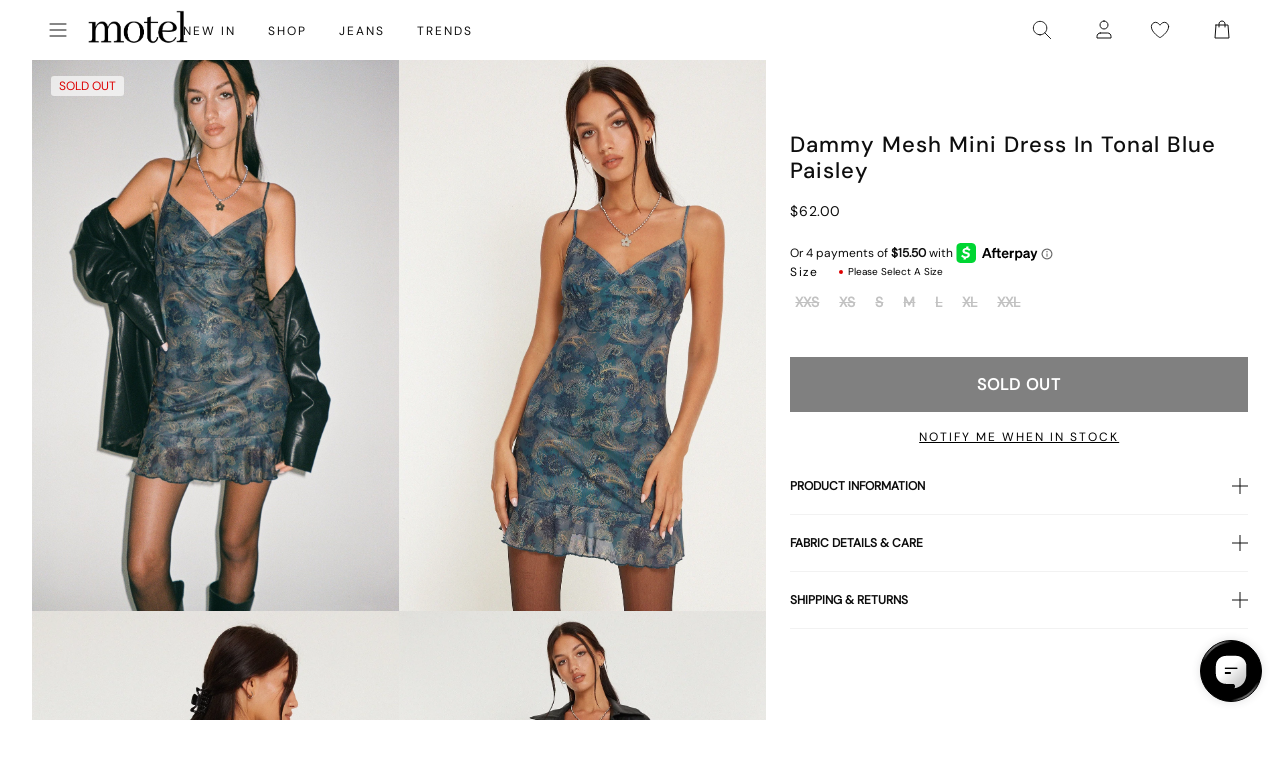

--- FILE ---
content_type: application/javascript; charset=utf-8
request_url: https://searchanise-ef84.kxcdn.com/preload_data.1u0B5p4p4A.js
body_size: 10161
content:
window.Searchanise.preloadedSuggestions=['low rise parallel jeans','low rise jeans','black dress','mini dress','black top','leather jacket','mini skirt','white dress','long sleeve top','white top','low rise','red dress','roomy extra wide low rise jeans','mesh top','crop top','parallel jeans','leather pants','slip dress','red top','midi skirt','black skirt','paiva dress','midi dress','lace top','halter top','tank top','green dress','pink top','pink dress','corset tops','maxi dress','brown top','long sleeve dress','blue dress','cargo pants','parachute pants','black jeans','denim skirt','off the shoulder','polka dot','baggy jeans','sequin top','black mini dress','brown pants','low rise parallel jeans 80s light blue','floral dress','two piece set','black mini skirt','green top','blue top','white jeans','corset top','low rise baggy jeans','paiva slip dress','baby tee','brown dress','button up','sequin dress','micro shorts','black tops','zoven trouser','bikini top','jean shorts','tank tops','mini dresses','vest top','long sleeve','mid rise jeans','crop tops','black pants','maxi skirt','purple dress','satin top','cow print','off the shoulder top','white skirt','sweat pants','bandeau top','going out tops','coti dress','denim shorts','flare pants','halter dress','bodycon dress','silk dress','brown jeans','graphic tee','t shirt','red tops','jean skirt','mesh dress','roomy jeans','kelly shirt','cheetah print','cami top','white mini dress','white pants','white tops','lace dress','bow top','abba trouser','off shoulder','leather blazer','70s ripple','green pants','swim suits','sheer top','butterfly top','motel x olivia neill','black crop top','roomy extra wide jeans','80s light blue wash jeans','low rise parallel jeans in 80s light blue wash','leopard print','white dresses','body suit','cargo skirt','plaid dress','floral top','backless top','animal print','festival clothing','turtle neck','pleated skirt','motel x jacquie','polka dot dress','olivia neill','black long sleeve','tie top','black dresses','long sleeve tops','bikini bottom','yellow dress','long dress','matching set','mini skirts','matching sets','mid rise','white crop top','yellow top','purple top','homecoming dresses','cavita jacket','knit top','black lace top','bow dress','low rise jeans parallel','mom jeans','flare jeans','plaid skirt','coti bodycon dress','denim top','bootleg jeans','gingham dress','one shoulder','sweater vest','sandy blue acid','low rise roomy jeans','asymmetrical top','red pants','oversized tee','black leather jacket','bandeau dress','tie front top','strapless dress','capri pants','babydoll dress','extra roomy low rise jeans','tube tops','straight leg jeans','shrug top','chute trouser','motel rocks','low rise baggy','tie dye','white tank top','gold dress','red mini dress','wide leg','sequin skirt','gingham top','black lace','denim dress','clothing sets','flower top','denim jacket','sparkle top','one shoulder top','low rise pants','grey top','swim wear','white tank','fur coat','long sleeve crop top','leopard skirt','pink tops','butterfly dress','flannel shirt','black shorts','cheetah dress','vintage blue green','leather skirt','nova top','zebra top','brown leather jacket','off shoulder top','modern day romantic','cropped cardigan','white shirt','summer tops','short sleeve top','pink skirt','datista slip dress','stripe top','red dresses','wrap top','gaval mini dress','orange dress','red skirt','tube top','cover up','jorts shorts','t shirts','jeans low rise','strapless top','lowrise parallel jeans','long dresses','summer dress','low waist jeans','low rise jean','mesh tops','polka dot top','pinstripe trouser','phone case','brown skirt','zoven flare trouser','grey jeans','indigo jeans','black long sleeve top','black leather pants','red leather jacket','grey dress','mini shorts','saika midi skirt','burgundy top','leopard top','silver top','burgundy dress','high rise jeans','biker shorts','satin skirt','lucca long sleeve','linen pants','cojira mesh butterfly top','low waisted jeans','high waist','open back','low rise roomy','green skirt','backless dress','mini black dress','low rise parralel jeans','low rise parallel jeans sandy blue acid','wide leg jeans','brown jacket','novara mini dress','orange top','v neck','skirt set','kozue dress','wilmot blouse','going out','silver dress','brown tops','tie front','flower dress','rose dress','denim mini skirt','sample sale','navy dress','sevila long sleeve mini dress','short sleeve','parallel jeans in rich brown','lace tops','grey skirt','bardot top','long sleeve mini dress','payoda dress','dudley vest','knit sweater','blue jeans','black jacket','cord pants','roomy extra wide','low rise parallel','sweater dress','paiva slip','babydoll top','black bralette','lace skirt','red jacket','pink pants','going out top','farida bikini','modern day romantics','abba trouser in sage','jump suit','black tank top','pavia slip dress','plaid top','forest green','hime dress','lowrise jeans','micro short','lilac rose','high waisted','white lace top','black low rise jeans','long sleeves','long skirt','white shorts','blue skirt','cut out','blue tops','roomy extra wide low rise jeans in vintage blue wash','halter neck','v neck top','flare trouser','stripe pants','pink mini dress','white long sleeve','velvet dress','zip up','size guide','low parallel jeans','zebra dress','black lace dress','cheetah top','puffer jacket','black tank','lilac dress','daisy dress','sparkly top','hoco dresses','black belt','green tops','blue mini dress','open back top','two piece','lesty dress','sun moon stars','cavita jacket in pu black','knit dress','black trousers','black and white','croc pants','bra top','gift card','ditsy rose','yenika crop top','white satin dress','marcella shirt','baby tees','floral skirt','women’s jeans','bootcut jeans','bucket hat','low rise wide leg jeans','plunge top','halter tops','beige pants','satin mini dress','white blouse','green sweater','black shirt','micro skirt','baggy low rise jeans','barbara kristoffersen','white tee','sun dress','bolero shrug','leather jackets','motel x','kelly shirt in mesh','pink dresses','midi skirts','basic tops','lily bloom','swim cover up','t shirt dress','corduroy brown','long sleeve dresses','coda slip dress','navy top','high neck','xxl dresses','party dress','saken blazer','elci corset top','parallel jean in cord sand','gold top','glitter top','jinsu crop top','navy blue','white lace','quelia top','trench coat','black cardigan','ardilla bodycon dress','hime maxi dress','button down','white slip dress','ocean storm','crochet top','tan pants','faux fur','pleated mini skirt','maroon dress','sparkle dress','white long sleeve top','longsleeve top','graphic tops','low rise flare jeans','white mini skirt','cow hide','angel dress','leather top','sage green','bustier top','pinstripe pants','vintage blue wash','track pants','sanna slip dress','roomy extra wide low rise jeans in vintage blue green','square neck','brown leather pants','basta jogger','button up top','high rise','sage pants','boat neck','plaid pants','pu pants','extra roomy','red leather','corduroy pants','flared jeans','summer dresses','satin slip dress','jorie midi dress in parma violet','striped top','leyna bikini','low rise parallel light wash jeans','lace cami','y2k clothing','prom dress','swim shorts','galaca mini dress','animal print dress','bright blue','sheer dress','light blue','low rise shorts','rise jeans','evilia dress','miss joslin','low rise skirt','pin stripe','optic polka','hot pink','black mesh top','striped shorts','mesh shirt','patchwork daisy','glo sweatshirt','shirt dress','black sweater','pinky promise','light wash jeans','black blazer','wide leg pants','green jeans','dark wash jeans','black satin dress','red cardigan','khaki pants','body con dress','acid wash','jean jacket','brown leather','maxi dresses','skater dress','emberly plunge top','low waisted','payoda bandeau mini dress','rada top','mesh skirt','bikini bottoms','lara crop top angel','asymmetric top','low jeans','motel x barbara kristoffersen','cream pants','sheny mini skirt','blue pants','lucca long sleeve top in lace black','purple pants','hot pant','lime green','purple skirt','haltri top','bomber jacket','pink bow','luscian plunge mini dress','leyna bikini bottom','brown mesh top','black crop','faux leather','pami bikini top','blue dresses','brown cardigan','green mini dress','pavia dress','motel rock','black tube top','vintage blue','white silk dress','70\'s ripple','sunset melt','sunny kiss tee','zoven trouser in 90\'s zebra black and white','black slip dress','ruffle top','make boys cry','cut out top','ozka top','wrap dress','red shirt','satin rose','steel blue','glitter dress','modern day','black corset','cosey top','paiva dress forest green','ima mini skirt','xxl tops','low rise black jeans','leather pant','parallel low rise jeans','cropped sweater','off the shoulder dress','motel rocks low rise parallel jeans','sale tops','mid rise parallel jeans','2 piece set','long skirts','loria fur cardigan','dragon top','striped pants','two piece set skirt set','polka dots','roomy extra wide low rise','halterneck top','watercolour green','faux leather pants','motel x iris','black skirt mini','oversized hoodie','mesh long sleeve','black bodysuit','gift voucher','zebra skirt','halter neck top','brown sweater','short sleeve dress','black sequin','roomy low rise jeans','brown blue acid','tote bag','grey pants','red gingham','daisy bodycon dress','baby blue','womens jeans','skirt sets','boxer shorts','fur jacket','carpenter jeans','kelly shirt in mesh chocolate','cowgirl sweatshirt','parralel jeans','low waist','cheetah skirt','denim jeans','cream top','green dresses','low rise bootleg jeans','saken blazer in pu black','avaya dress','laufey bikini top','vilinia dress','bralette top','sekar flare trouser','miss joslin x motel','floral mini dress','straight leg','cherry top','satin dresses','midi dresses','short dress','frayed low rise jeans','long sleeve black top','tube dress','tan top','snake print','red sweater','farida bikini bottom','hansa cargo trouser','sequin shorts','corset dress','sakila trouser','sparkly dress','brown shirt','dalmatian print','white button up','mid blue used','black midi skirt','lace long sleeve','light blue dress','pu jacket','ruffle dress','black mini','black bra','shae bandeau top','angel hoodie','gaval dress','brown corduroy','datista dress','flannel jacket','red long sleeve','green bikini','jean skirts','botanical flower maroon','high neck top','waist belt','co ord','black set','faux leather jacket','lace trim','cut out dress','x motel','90s jeans','ballet core','vintage bleach','sleeveless top','saika skirt','black long sleeve dress','misha wide wide leg trouser','guenette dress','white set','low rise mini skirt','denim set','black bikini','summer top','hawaiian shirt','black mesh','hot pants','green jacket','square neck top','patchwork daisy brown','brown bikini','white corset','white too','dress mini','cowl neck','low rise parallel 80s light blue wash','fayola dress','jeans low rise parallel','summer rays','knit shorts','bike shorts','parma violet','brown shorts','brandy top','pretty petal green','baggy pants','red shorts','extra wide jean','dark wild flower cantaloupe','brown long sleeve','casini pleated micro skirt','dudley vest top in sequin knit black','nobila shrug','button top','off the shoulder sweater','parachute trouser','dyrana top','green satin dress','black halter top','red satin dress','cherry dress','dad shorts','strappy top','graphic tees','shrunk tee','sleeve top','crochet dress','navy blue dress','tee shirt','black leather','juanita frill halterneck','motel x jacquie roomy extra wide','dapa vest top','black too','sleeve dress','low rise flare','white halter top','yellow skirt','black skirts','low rise jean shorts','emerson jacket','black flare pants','front tie top','extra wide low rise jeans','black trouser','maiwa blazer','nanda crop top','formal dress','prom dresses','brown crop top','bandana tops','xiwang crop top','cow dress','floral dresses','safar vest','white low rise jeans','bathing suit','wrap skirt','metallic top','party dresses','white sweater','baby doll','black maxi dress','brown mesh','extra wide','black sequin top','white crop','satin ivory','cherub top','amabon long sleeve top','orchid sunset','womens tops','sale dresses','haltri crop top','rose top','wide jeans','sequin tops','pleated dress','blouse top','dragon flower','dark blue jeans','gray top','ivory top','homecoming dress','galova mini dress','graduation dress','swim skirt','black maxi skirt','luiza mini dress','black jean','blue green','esmera top','fitted blouse','wide low rise','palsi tie side','sevila long sleeve','open back dress','roomy low rise','skater shorts','dark angel','black and white dress','baby doll dress','phil trouser','low rise parallel jeans in sandy blue','low parallel','mini black skirt','party tops','bow shirt','gabriela midi dress','zoven trousers','print pants','brienne top','cow pants','when will we dance again','pink long sleeve','jean short','walta jacket','keani shirt','brown mini dress','glo sweatshirt in stone wash angelo','sale jeans','button up dress','sun and moon','y2k top','light wash','white cardigan','short sleeve tops','play suit','lebby mini dress','pami bikini','coti dress lilac','short dresses','cropped tee','cami tops','tindy top','slit dress','low rise parallel jeans 80s light blue wash','mini skirt black','floral tops','motel x jacquie roomy extra wide low rise jeans','paisley top','low rose','ivory dress','low rise wide leg','paiva slip dress in satin ivory','coti bodycon','stripe shorts','low rise parallel jean','iphone case','low rise parallel sandy blue acid','black pant','paisley dress','long sleeve shirt','work clothing','summer sun','sunny kiss','ozka crop top','strawberry top','gray dress','champagne dress','pink shirt','high waist jeans','slip dresses','red set','forest green dress','knitted top','strapless mini dress','jeans baggy','pink sweater','red leather pants','sand leopard','bell sleeve','mini denim skirt','long sleeve crop','low rise parallel jeans in bright blue','wide leg trouser','wide low rise jeans','kazayo long sleeve knit','maxi skirts','ilias corset top in poplin white','y2k tops','black sheer top','sakeri flare trouser in black','powder blue','barrel jeans','70s dress','puff sleeve','pelma mini skirt','blue bikini','butterfly skirt','sevila dress','low rise parallel jeans in sandy blue acid','oversized shirt','green floral dress','earthy gradient','off white jeans','mini dres','sage dress','low rise extra roomy','blue sweater','boat neck top','green shirt','cargo pant','long top','kiona corset top','jersey tee','dark jeans','buckle top','black off the shoulder top','cowgirl top','coconut milk','lou hot pant','velvet top','lona midi dress','verso dress','dark wild flower','plus size','jorie midi dress','pink bikini','black midi dress','mushroom top','check dress','crew neck','bitter chocolate','gaina dress','black romper','black vest','black halter','pink set','crosena dress','roomy extra','silver skirt','baby doll top','leather dress','v neck dress','straight jeans','denim skirts','top i','yenika crop top in lilac rose w lilac lace by motel','leopard pants','baggy low rise','green crop top','dark green','grey sweater','mini white dress','cropped blazer','top black','black corset top','80s light blue wash','dark blue','lidya mini skirt in black','polka dress','low rise parallel jeans in vintage black','extra wide jeans','navy blue top','little black dress','poplin shirt','front tie','women’s tops','see through','mazu top','sweaters tops','light pink','black tee','bike short','low rise parallel jeans in indigo','quelia crop top','tshirt dress','pretty petal','mini dress black','white jean','kozue mini dress','tropicana floral','had top','70’s ripple','paiva silk dress','parallel low rise','head band','shoulder bag','white t shirt','low rise trousers','crop tee','jessica bodycon','red tank top','stripe dress','brown dresses','teddy coat','motel x barbara','dresses mini','flower skirt','wren skirt','leather coat','guaco crop top','festival tops','zolen flare trouser in pu matte black','zovey trouser','dress black','silk dresses','halter neck dress','olivia jacket','lace mini dress','low rise parallel wide leg jeans','satin tops','baby pink','red bikini','eunji crop','lavender dress','beach cover up','retro daisy blue','swim suit','beige top','black rose','pink jacket','black floral dress','sheny skirt','women jeans','cami dress','cross top','mini short','going out dresses','elyse crop top','green cardigan','etta knitted vest top','white bikini','green set','white corset top','sequin mini dress','palasha dress','kumala slip dress','brown blazer','lara crop top','to s','retro tile','cream dress','deep mahogany','maroon top','long black dress','black satin','koriya bardot top','melinda frill edge cami top','square flag green','sanaly mini dress','gothic rose','biker jacket','off shoulder sweater','has en','sherlyn halter top','tucci top','lumberjack shirt','deer print','sandy blue acid jeans','farida bikini top','white maxi skirt','jepuni cami top','baggy jeans low rise','skirt black','celestial dress','tropicana brights','sea green','mid blue','button up shirt','zip up hoodie','extra wide low rise','olivia neil','white trousers','pu leather','yellow tops','tonal blue paisley','silver chain','grey bralet','eyelet top','cycle shorts','black mini dresses','scarf top','silta crop top','lace pants','samira bandeau mini dress','asymmetrical dress','paisley yellow','moto jacket','pu black','beaded bikini','black bodycon dress','cotina midi dress','bandeau mini dress','pinstripe dress','jinsu top','abba pants','bloomer shorts','brown pant','black micro shorts','nosita midi dress','collared top','sporty tee','olive green','white halter','star dress','hala vest top','bubble jersey','leather shorts','white jacket','low rise denim','leon cardi','zoven flare','lace black top','motel x jacquie roomy extra wide low rise jeans in mid blue used','studded top','ditsy rose lilac','blue satin dress','cowl neck dress','seam split jeans','coti bodycon dress in black rose flock with lace','ima skirt','long sleeve black','cow print pants','angel sweater','giwta crop top','low rise extra roomy jeans','moon dress','off shoulder dress','blue set','light blue jeans','extra roomy low rise','dark wash','off white','animal print top','vilinia midi dress','eunji crop top in white','enslee slip dress','new years','guenetta dress','babydoll tops','houndstooth pants','black jumpsuit','blue shirt','rose flock','novara mini dress in black','black bottoms','cutout top','cheetah print top','motel roc','lace up','white lace dress','flower orange','black button up','olive dress','chiffon top','flower shirt','motel rocks jeans','daisy brown','dark sand','ryals long sleeve top','one piece swimsuit','marcel shirt','sandy blue','printed top','silk top','tea dress','black low rise','brown set','cherry pants','gladis vest top','black cargo pants','faux fur jacket','cherry red','basic top','sinda scoopback top in knit olive','wati crop top','t-shirt dress','mesh long sleeve top','low ride','collar shirt','abba trousers','button dress','roomy wide leg jeans','motel low rise parallel wide leg jeans','floral field green','bikini tops','satin crop top','extra low rise jeans','light blue wash','tie pants','tribal flock','mock neck','xiwang crop top in black','ruffle skirt','baggy jean','dudley vest in black','nilza wrap top','low rise parallel jeans in vintage blue green','red rose','gingham pants','ring top','purple tops','brandy long sleeve','lace black','drop waist','rise parallel','chain belt','black baggy jeans','dragon rope','bubble skirt','marcella shirt in check light tan','cowl neck top','lace shirt','pink bow dress','backless tops','roomy extra wide jeans in brown blue acid','sachin mini dress','xxs dresses','formal dresses','red tank','retro optic spot','orange skirt','flowy top','cheetah print dress','purple mini dress','shimmer top','lounge wear','sanja bandeau top','jeeves dress','solar system','cargo trouser','pink satin dress','red lace','body on dress','cherub dress','donata trouser','sun moon','zuki jumper in knit argyle tan','dyrana crop top','poplin top','yessa top','obeli trouser','ilias corset top','low rise white jeans','chocolate top','shima top','black longsleeve','white maxi dress','croc skirt','zebra jeans','tiona top','monlo vest top','bow skirt','halter mini dress','jacquie jeans','flared pants','a line','knit skirt','lentra bikini','givas crop top','jeans parallel','hoodies and sweatshirt','print top','parachute pant','palila dress','extra roomy low rise blue green','roomy jean','black cami','cow print dress','renata dress','low rise parallel jeans in vintage bleach','butterfly vine','cobalt blue','top en','raeto top','knit cardigan','cavita jacket in pu bitter chocolate','bikini set','ripple green','red crop top','low rise baggy jean','striped sweater','kinnie mini skirt','sweat set','pink tank top','coda dress','cerry bikini','tights lace','black and white pants','sun glasses','w26 l32','holographic purple','new years eve','red sequin','top white','cycle short','dudley vest top','brown pants brown jeans','green long sleeve','pink lace','snake skirt','en pointe','boyfriend cardigan','crosena swing dress','tailoring charcoal','maruko mini dress','denim maxi skirt','green trousers','parallel jean in cord dark chocolate','red lace top','white satin','black silk dress','ibiza summer','payoda bandeau mini dress in dark grey','linen top','pink cardigan','rips parallel jeans in black wash','low rise denim skirt','see through top','xl dress','denim short','leopard bodysuit','black shrug','low ride parallel jeans','extra roomy jeans','blue floral dress','animal print pants','beige dress','tan tops','sage green dress','bow bikini','paralell jeans','black tie top','lace tank','top a','90s geo brown','chiffon dress','top or','accessories necklace','tye dye','acid jeans','jiniso crop top in black with pink bows','botanical maroon','striped shirt','takiyo mini dress','cotton top','grey mini skirt','slouchy dress','low rise straight leg','leather trousers','mid indigo blue','hoco dress','square flag','ganita vest','ripped jeans','black dress mini','brown tank','white tube top','panola mini dress','dress white','ultra low rise','halterneck dress','watercolour green bikini','black leather blazer','raceline halterneck top','royal blue','jeans women','tonal zebra','fur cardigan','blue long sleeve','red top y2k','striped dress','black denim','nolda top','black rose dress','cow girl','abstract animal','jastio vest top','clothing set','tie tops','long sleeve black dress','guinevre top','dress red','evilia mini dress','shimmer brown','daisy top','bilen top','cargos pants','green blazer','swing dress','heat map','tops off shoulder','kelly top','white tshirt','love checker blue','pretty petal ivory','skirt mini','satin shirt','satin black','thin top','bell bottoms','purple dresses','brown button up','spence top','white cami','ulsan fitted shirt','chute trousers','olive top','adrenaline red','tie dress','dad jumper','mom shorts','tuli mini dress','one piece','white pant','long sleeve lace','tokyo tour','red jacket leather','teal dress','black and white top','sweat shirt','shenka mini skirt','pin stripe pants','coda mini dress','black satin top','navy mini dress','esmeray midi skirt','women top','white denim','crop sweater','bright blue jeans','paiva slip dress in satin','mesh butterfly','tops long sleeve','lime green dress','steel blue low rise parallel','bella mini tea dress','becky dress','red long sleeve top','top de','black going out top','saidi cardi in diamond black and green','kumala dress','extra wide jeans in off white','cosmic melt','washed out pastel floral','eunia shorts','rar leopard','satin slip','dark red','fresia dress','chinese moon','salda sporty tee','low rise 80s light wash','lilac top','black halter dress','motel low rise parallel wide leg jeans in colour tinted denium','black dres','zip up jacket','long sleeve mesh','green sequin','persian night','runita top','cargo mini skirt','black short','oversize tee','white bottoms','green floral','blue floral','lucca top','guan top','metallic dress','longsleeve dress','black strapless dress','wren mini skirt','dress dress','brown trousers','scoop neck','sparkly tops','angel shirt','jeans black','izolde tee','pink crop top','white short','rib top','y2k skirts','novalie vest top','zen crop top','micro crop top','navya wrap mini dress in basic polka','pinstripe skirt','sukati cardi','yellow mini dress','bonnie crop top','low rise paralell jeans','long sleeve white top','two piece sets','cojira mesh','long sleeve maxi dress','dalmatian dress','ribbon top','pink sequin','savita maxi dress','low rise heans','black dress with pink bows','sage green pants','black crop tops','printed dress','white mini dresses','octavia asymmetric cami top in lace','split jeans','blue crop top','red blazer','cute tops','red corset','brown mini skirt','satin blue','denila bodycon dress','mini gingham','denim tops','dark angel mesh','low rise parallel jeans w26 l32','kenaya crop top','tan mushroom','jorts dad shorts','mesh pants','clothing suit','wide leg low rise jeans','lumberjack shirt in pu black','knit vest','stripe skirt','sleeveless dress','business casual','black to','black long sleeve crop top','ribbon dress','dress with','green satin','snake skin','crinkle top','cropped jacket','gingham tops','low rise jeans baggy','grey mini dress','pink mini skirt','shorts denim','gray skirt','oat milk','sweater top','floral print','hair clip','basic tee','bootleg jeans in sandwash','slinky top','rich brown','floral midi dress','low rise parallel jeans in washed black grey','ditsy butterfly','trippy waves','fitted shirt','grey blazer','grey used bleach','black flare','long sleeve lace top','tops black','low rise denim mini skirt','love bloom','bilarka bandeau top in black','brown long sleeve top','fashion tops','midnight blue','tan skirt','white shoes','heart top','kaoya midi dress','tiona baby tee','ardilla dress','red mini skirt','mini dress in black','jojes jersey tee','leopard jacket','extra low rise','track suit','amber wash','binita mini dress','pink jeans','black coat','long tops','swim top','geo brown','chute trouser in parachute','larin midi dress','motel dress','sequin pants','tiger print','high waisted bikini bottoms','polka dot skirt','cutout dress','high neck dress','party top','tropical rave','black denim skirt','hibiscus top','grey trousers','spring dress','sutin tee','black floral','skater jorts','a line skirt','black and red dress','misca trouser','dress midi','black bow dress','rise jean','peplum top','satin dress','o ring','tie back','sheer tops','band tee','wild flower lemon drop','novita top','red tube top','light blue top','boyfriend jeans','dress blue','60s abstract','low rise parallel jeans vintage bleach','white shirts','low rise trouser','brown hoodie','dad denim short','navy skirt','satin black dress','print dress','mini red dress','daman off shoulder','black bandeau','ribbed top','green slip dress','cropped top','body con','cerry bikini top','floral bikini','pink tank','halter crop top','disc sequin','white skirts','work pants','low back','cypress dress','low rise jeans in 80s light blue wash','chocolate brown','blue paisley','london fog','zoven trouser in croc pu burgundy','red too','blue cardigan','roomy extra wide low rise jeans in washed black','brandy long sleeve top','low rise light wash jeans','pelmet skirt','paisley fun yellow','festival outfits','charcoal skirt','going out dress','a line dress','zebra cardigan','brown tank top','slinky dress','rigid low rise flare jeans','motel x olivia','lilac lace','snake dress','brown too','lace long sleeve top','pinstripe black','rust dress','cap sleeve','gesta trouser','leopard shirt','sky midi dress','nilza top','roomy extra wide low rise jeans in grey used bleach','blazer dress','dusty rose','90s dress','black leather skirt','chain tangle','nero jacket','70s ripple pants','knit tops','laufey bikini','jumper dress','low rise frayed jeans','college blue','estesa shirt','lilac blossom','iranila asymmetrical top','flo midi dress','mid rise jean','blue gingham','harlequin black and white','elci top','tinted denium','romper playsuit','gingham shorts','space dye','trouser pants','tindy crop top','low rise parallel jeans bright blue','parallel jean in light wash denim','blue green jeans','valy slip dress','vacation dress','esau tie front','hansa cargo','leony cardi','mesh mini dress','vintage black','low rise parallel jeans in steel blue','medita shirt','navy tartan','leopard print top','cinta skirt','awdella knitted long sleeve top','washed blue green','lesty bodycon dress','yecal sheer bodice','japanese blossom','black bikini top','brown gingham','bow tops','rufte top in lace','dad jeans','roomy extra wide low rise jeans in brown blue acid','vest tops','green shorts','drop waist dress','blue satin','cosey top in satin lilac','dress green','kalsi top','lowrise baggy','yenika crop','paiva silk','silver tops','graphic top','sweatpants set','y top','midrise jeans','brown corset','red floral dress','sheer black top','tan dress','sakeri flare trouser','baila crop top','denim pants','lace shorts','bubble top','naisa mini dress in mesh black','dress maxi','roomy extra wide low rise jeans in light wash blue','black vest top','cut out pants','black cargos','summer clothes','black parallel jeans','maudy crop top','rise parallel jeans','esme bralet','micro mini skirt','coquette top','nobila shrug top in black','roomy extra wide low rise jeans in indigo','low rise bootcut','mini bodycon dress','zoven trouser 90\'s','bikinis set','xxs dress','top with','leather bomber jacket','guida mini skirt','cojira mesh butterfly top in tonal blue paisley','mesh crop top','blue grey','asymetrical top','capris pants','swim bottoms','brown halter','lace to','sambu top','sage smoke','jean dress','mesh butterfly top','night dress','white midi skirt','roider jogger','flare pant','baby shroom','carpenter pants','zebra pant','black cargo','flare trousers','photo brown','flowy dress','tee shirts','parallel jeans in burnt olive','flower power blue','leopard print skirt','satin pants','mesh black','chain dress','chain top','off the','cover ups','low rise parallel jeans in 80s light','gray jeans','wati crop top in oat milk','striped skirt','jeans mid rise','pink tube top','lace up top','lycra top','rave clothing','sarah crop top','dress floral','yellow bikini','bow sweater','vintage dress','leather bomber','gladis crop top','bathing suits','nude dress','leopard print dress','tarot pants','low rise flared jeans','black mini shorts','flower garden brown','pu green','khaki skirt','green silk dress','skater skirt','tiger dress','red maxi dress','parachute skirt','low rise parallel vintage bleach','sale dress','guan crop','check pants','black pleated skirt','black leggings','burgundy bikini','90s parallel jeans','white dres','jacquie roomy extra wide low rise jeans','bonija long sleeve top','low rise parallel jeans light wash blue','rock dress','lace tank top','green tank','letta bodice','mid blue jeans','cargo jeans','brown jean','angel embro','burgundy skirt','ruched top','dress satin','super low rise','bodycon mini dress','black blouse','black and white shorts','black strapless top','elinor maxi dress','sequin too','beige skirt','blue sequin','siria dress','nikaya shorts','zoven trouser in pu matte black','brown satin dress','retro heart','wiluta shorts in baby cord navy','washed black','skirts mini','long black skirt','low rise pants parallel jeans','roomy wide leg low rise jeans','navy pants','black slip','check skirt','floral shirt','low rise blue jeans','swim short','ruched dress','jersey top','motel jeans','tista dress','retro optic','yellow shorts','top lace','light jeans','dudley sequin','bonlo top','ripple tangerine','jeans low','skirt midi','face mask','green mini skirt','extra wide jean in black wash','blue acid','red leopard','red satin','pink satin','dotty rose','jiniso crop top','pinstripe top','palasha midi dress','black mesh dress','botanical animal','stripe sweater','pu leather jacket','strapless tops','parallel pants','circe off-shoulder','meet me at the library','sun and moon dress','dusty pink','kareena long sleeve bardot top','mini skirt denim','bootleg jeans in black','yellow plaid dress','juanita top','jinsuen bodycon mini dress','vintage jeans','red and white','tiger brown','top red','white button up top','red to','pu skirt','renata asymmetrical mini dress','fire mesh','pink bows','mutsuki halterneck','turtleneck crop','pamita bikini','orange flower','checker top','suede jacket','black sleeve','assymetric tops','tailored pants','cropped long sleeve','pink shorts','low rise cargo','black long dress','gimon crop top','floral gingham brown','tank bikini','dark chocolate','sun dresses','crochet skirt','grey tops','bay one shoulder top','lassie maxi skirt','shelisa slouchy mini dress in black','black shirts','square neck dress','dapa crop','orange pants','mini skort','terry short','lina crop top','red long sleeve dress','wei mini skirt','pants jeans','white lace skirt','mala slip dress','slouchy top','zorea trouser','micro check brown','boot cut','watercolour brown','yena crop top','bovita long sleeve top in rib white','blurred orchid peach','sorin deep waistband top','collared shirt','blue grey mesh','low rise flared jeans in green wash','strawberry sunset','sarina top','low rise parallel jeans in vintage blue wash','sequin black','long coat','beaded top','gold mini dress','cargo skirts','80s light wash','moni vest','jean top','hala top','low rise bootleg','mauve shimmer','parallel jeans in sand','soft tides','jeans sale','gingham skirt','romantic red rose','mesh black top','fayola printed maxi dress','fold over','shindu top','pastel floral','dress pants','neira long sleeve','princess polly','low rise black','acro unitard','mini skirt set','button shirt','parallel jean','sand jeans','isda top','long sleeve mesh top','zebra sweater','cherry bikini','blue shorts','lace crop top','solarized green and blue','pink corset','jeans low rise parallel jeans','satin cheetah','plunge dress','black sequin dress','white bralette','grey cardigan','dark grey','mid jeans','gane shirt','angel energy top','print t','bolero top','white midi dress','lowrise baggy jeans','green leather','shadi mini dress','tank too','straight leg jeans in winter sandwash','kayve tie front top','roomy oversized low rise jeans','barika top','roomy extra wide low rise jeans in mid blue used','shirred top','varsity jacket','lether jacket','black jeans low rise','lesty dress in animal satin with lilac lace','orange bikini','mini s','parallel low','crop tank','frill top','ditsy floral','pasha brushed knit shrug cardigan','brown forest tapestry','small flower brown','hair scarf','lace tube top','sage top','light pink dress','romini dress','white low rise','brown halter top','zova wide leg trouser','tash crop top','low rise baggy jeans parallel','elmira top','tiney crop top','vaiso mini dress','matching skirt set','burnt olive','novalie top','loria cardi','casual dresses','knit jumper','givas top','black sequin skirt','low rise parallel jeans indigo','baby t','keyhole top','lilac rose coti','bilen top ditsy rose red','parallel jeans low rise','red pant','black t','silver bikini','pinstripe brown','coby mini dress','shena mini skirt','dress pink','lala short','biker short','janar halterneck','wild flower','roomy extra wide leg low rise jeans','ejon mini skirt','mini slip dress','striped long sleeve','satin white dress','lutana top','dress long','white to','jess jeans','blue corset','white vest','wide leg trousers','a la','nero jacket white leopard','zebra shirt','black lace skirt','blue low rise jeans','palila mini dress','lulees jumper','black sparkle'];

--- FILE ---
content_type: application/javascript; charset=utf-8
request_url: https://searchanise-ef84.kxcdn.com/preload_data.0x6W3j8W5E.js
body_size: 10275
content:
window.Searchanise.preloadedSuggestions=['leather jacket','mini dress','mini skirt','long sleeve top','crop top','black dress','black top','roomy extra wide low rise jeans','white top','corset top','red dress','low waist jeans','parallel jeans','lace top','long sleeve','baggy jeans','white dress','red top','leather pants','paiva dress','maxi dress','t shirt','mesh top','midi dress','parachute trouser','midi skirt','low rise parallel','olivia neill','bikini top','motel x olivia neill','slip dress','polka dot','black skirt','pink top','off shoulder','cargo pants','bandeau top','parachute pants','low rise jeans','jeans low rise','sequin top','green dress','roomy jeans','zebra pants','swim wear','blue dress','halter top','blue top','pink dress','glitter top','white jeans','brown jeans','low rise parallel jeans in 80s light blue wash','two piece set','sequin dress','green top','long dress','denim skirt','brown top','long sleeve dress','denim shorts','crop tops','mini dresses','floral dress','tank top','bodycon dress','cami top','top black','backless top','micro shorts','black jeans','cavita jacket','black mini dress','veste en cuir','low waist','black mini skirt','bikini bottom','vest top','motel x jacquie','brown pants','baby tee','maxi skirt','summer dresses','low rise parallel jeans','abba trouser','zoven trouser','motel rocks','jorts shorts','low rise baggy jeans','jogger pant','red tops','halter neck','mid rise jeans','white skirt','mom jeans','paiva slip dress in satin','off shoulder top','chute trouser','motel rock','cargo skirt','co ord','roomy extra wide jeans','lace dress','leder jacke','motel x','brown dress','silk dress','summer tops','low rise','longsleeve top','halter neck top','sweat pants','leather blazer','jean taille basse','waist belt','top white','cow print','festival outfit','black tops','butterfly top','party dress','maillot de bain','prom dress','robe satin','blouse top','oversized hoodie','y2k clothing','low rise roomy jeans','size guide','long dresses','flare pants','yellow top','kelly shirt','bandeau dress','motel roc','top red','mesh dress','straight leg jeans','mini skirts','white tops','dress black','flower top','flared jeans','glitter dress','leather trousers','bow top','polka dot dress','animal print','party top','purple dress','t shirts','summer dress','tie dye','motel x barbara kristoffersen','wide leg','trench coat','going out tops','knit top','floral top','nova top','low rise jeans parallel','zebra print','black crop top','red leather jacket','grey top','tee shirt','top i','yellow dress','coti bodycon dress','backless dress','leopard print dress','corset tops','paiva slip dress','dress red','robe longue','jeans high waist','cargo trouser','grey jeans','leder jacket','capri pants','black lace top','bootleg jeans','lucca long sleeve top','flower dress','off the shoulder','phone case','70\'s ripple','green pants','pu trousers','denim jacket','to s','roomy extra wide low rise jeans in vintage blue green','stripe top','rose satin','swim suit','indigo jeans','black pants','puffer jacket','sequin skirt','y2k top','one shoulder','zip hoodie','white shirt','satin skirt','cardigan cropped','motel low rise parallel wide leg jeans','open back','payoda dress','halterneck top','oversized tee','has en','pull over','sevila dress','one shoulder top','shrug top','jeans low waist','halter dress','mid rise','x motel','coti dress','datista slip dress','denim top','hime maxi dress','tank tops','jorts womens','tie top','blue jeans','kleid long','silver top','burgundy top','bootcut jeans','jean baggy','extra roomy low rise jeans','jogging trousers','burgundy dress','top blue','low jeans','white mini dress','top satin','coats and jackets','long skirt','mini rock','top a','zip up','top or','pleated skirt','v neck','black leather jacket','red jacket','mini shorts','motel low rise parallel wide leg jeans in colour tinted denium','was i','low waist baggy jeans','long sleeve tops','pu jacket','black trousers','fur coat','top de','hosen low waist','dress mini','dress satin','barbara kristoffersen','sevila long sleeve mini dress','lace tops','brown leather jacket','had top','grey dress','leopard skirt','white crop top','dress white','the v','womens tops','v neck top','xiwang crop top','cut out','vintage blue green','low waisted jeans','top pink','wilmot blouse','the motel','elara dress','stripe pants','white pants','gold dress','women top','red mini dress','low parallel jeans','modern day romantic','bardot top','veste cuir','party tops','bucket hat','sale tops','linen trouser','sanna slip dress','off the shoulder top','bolero tops','top en','pinstripe trousers','mini black dress','red skirt','abba trousers','saika midi skirt','glo sweatshirt','butterfly dress','gingham top','sun glasses','jeans baggy','jeans skirt','flare trouser','farida bikini','fashion tops','xxl tops','low rise parallel jeans in indigo','cord jean','pantalon trouser','skater shorts','sheer top','co ords','summer top','purple top','velvet dress','cojira mesh butterfly top','bomber jacket','black dresses','leopard print','brown jacket','low waist parallel jeans','jean low rise','wide leg jeans','two piece','low rise roomy','red dresses','dudley vest','70s ripple','bikini set','going out','silver dress','top long sleeve','skirt black','long sleeves','m top','roomy extra wide','graphic tee','cycle shorts','basic top','men clothing','kozue dress','beige pants','mini robe','miss joslin x motel','white dresses','thin top','gingham dress','open back top','sun moon stars','datista dress','lace skirt','grey skirt','babydoll dress','lederjacke lederjacke','hot pant','black to','wide leg trousers','dress long','halter neck dress','mesh tops','tie front top','faux fur','red pants','sleeve top','jeans parallel','kleider long','maiwa blazer','shirt dress','daisy dress','winter jacket','gabriela midi dress','tie front','women’s tops','bralet top','low rise parallel jeans sandy blue acid','navy top','payoda bandeau mini dress in dark grey','orange top','low rise parralel jeans','striped top','two piece set clothing','quelia top','sheny mini skirt','high waist','botanical flower maroon','sparkly top','denim dress','top bandeau','pink tops','polka dress','motel x iris','matching set','button up','80s light blue wash','shirts and blouses','blue tops','top corset','top brown','leo print','black lace','black long sleeve top','high rise jeans','black bodysuit','w26 l32','knit vest','turtle neck','robe noir','track pants','mini dress black','low rise jean','de bain','grey pants','sample sale','lilac dress','green skirt','forest green','white blouse','y top','ditsy rose','t shirt dress','chute trousers','wrap top','bright blue','tops black','polka dots','tube tops','does top','black shorts','coda slip dress','saika skirt','denim jeans','leather skirt','pink skirt','iphone case','baggy pants','mini jupe','rose dress','yenika crop top','low rise parallel wide leg jeans','kleid satin','brown skirt','black jacket','olivia neil','orange dress','leyna bikini','white lace top','long sleeve mini dress','low rise baggy','zebra dress','skater jorts','cherry red','tube top','galaca mini dress','off shoulder long sleeve','parallel low rise jeans','low rise flared jeans','rada top','paiva slip','cheetah print','dudley vest top in sequin knit black','bow dress','black satin dress','pami bikini top','saken blazer','zoven flare trouser','dress blue','leather jackets','brandy long sleeve top','miss joslin','xxl dresses','dress dress','paillette top','marcella shirt','glitzer top','zebra trousers','print t','womens top','gold top','brown tops','low rise pants','roomy low rise jeans','angel mesh','kelly shirt in mesh','white satin dress','shoulder bag','basta jogger','babydoll top','angel energy','ozka crop top','satin kleid','plunge top','shae bandeau top','mesh shirt','fitted shirt','jeans brown','polka dot top','gaval dress','shelisa slouchy mini dress in black','basic tops','rock dress','top dentelle','mini short','skater dress','black long sleeve','bike short','hime dress','straight leg','maroon dress','knit dress','low rise parallel jeans in bright blue','black and white','long top','chute pants','jeans black','ace top','knitted top','cut out top','cherry dress','dark blue jeans','blue skirt','res dress','jeans low rise parallel','zoven trousers','denim mini skirt','floral skirt','ocean storm','oversized shirt','pu pants','satin dresses','sunny kiss tee','suit pants','octavia asymmetric cami top in lace','white trousers','hot pants','a la','gaval mini dress','green jeans','jinsu top','christella top','micro short','top asymmetric','tops en','mid waist jeans','nero jacket','baby tees','top sequin','pink mini dress','bolero cardigan','midi skirts','green sweater','bralette top','steel blue','festival clothing','phil trouser','sale dress','top green','jeans rock','zebra top','top flower','red to','mini skirt black','low rise wide leg jeans','satin ivory','green jumper','top in black','tops red','hansa cargo trouser','square neck','xxs dress','ardilla dress','knitted sweater','motelrocks top','sage green','print top','satin mini dress','low rise skirt','parallel jean in cord','leyna bikini bottom','sleeveless top','baggy low rise jeans','long sleeve crop top','long tops','strapless top','black clothing','knit jumper','shoes sale','low waisted','robe a','straight jeans','dresses mini','beach cover up','low motel rocks','ima mini skirt','sunglasses in','skirt mini','summer clothes','jeans low','low rise trousers','jean skirt','dress green','top sleeve','jeans white','biker shorts','motel low','top noir','sandy blue acid','renata dress','short sleeve top','blue t','strap top','ball dress','tops off shoulder','jean shorts','modern day romantics','sets piece set clothing','going out top','rommy extra wide low rise','wide jeans','short dress','nosita midi dress','palasha midi dress','top grey','blue mini dress','brown trousers','jinsu crop top','leather top','black mini','cami tops','low rise extra roomy jeans','ruffle top','jacket leather','los rise jeans','robe blanche','h m clothing','crop top black','baby blue','halter tops','party dresses','modern day','cord pants','sakila trouser','white lace','matching sets','long sleeve black top','dress brown','bikini bottoms','navy dress','kleid black','avaya dress','zovey trouser','red top y2k','black shirt','brown leather','denim set','veste en','roomy extra wide low rise jeans in vintage blue wash','christella top in black','plaid dress','vintage blue','navy blue','black skirt mini','kumala dress','cycle short','tops long sleeve','min dress','dress maxi','motel rocks jeans','play suit','jupe long','asymmetric top','mini s','hosen jeans','long t','red leather','halterneck dress','j and','black lace dress','top with','sunset melt','check dress','summer and','printed tops','black motel rocks','palasha dress','dudley top','prom dresses','carpenter jeans','strappy top','ivory top','green trousers','green tops','hala vest top','farida bikini bottom','satin dress','fitted blouse','low rise parallel jeans w26 l32','daman off shoulder','winter clothing','coda dress','lara crop top','extra wide low rise jeans','romy extra wide low rise','pin stripe','indigo parallel jeans','mini dres','micro skirt','midi dresses','in red','low rise bootleg jeans','low ri','festival tops','white silk dress','emberly plunge top','high neck','nobila shrug top in black','mini kleider','haltri crop top satin','top rose','roomy low rise','biker jacket','black leather pants','dress y2k','black boots','oberteil s','bandeau mini dress','a line','satin slip dress','white shorts','motel x jacquie roomy extra wide low rise jeans','botanical flower','rose do','top glitter','body con dress','cowgirl brown','asymetrical top','jeans shorts','pyjama set','keani shirt','low rise parallel jeans in steel blue','quelia crop top','cargo hose','high rise','light blue','wrap dress','luiza mini dress','dress midi','lace black','sun moon','leren jas','white tank top','skirt midi','dudley vest top','gift card','lowrise parallel jeans','green jacket','dress long sleeve','low rise shorts','co ord set','cheetah dress','ruffle dress','sequin shorts','sleeve tops','lucca long sleeve top in lace','mesh skirt','red long sleeve','pinky promise','top yellow','oversized t shirt','brown shirt','top mesh','see through top','white long sleeve','square neck top','lesty dress','dark wild flower','green satin dress','safar vest','sun dress','rocks and co','pu blazer','robe nu','s mini dress','skirt white','track suit','black cardigan','pu leather','ring top','jeans taille basse','sale jeans','short sleeve','pink dresses','2 piece set','cropped blazer','low parallel','bags bag','glitter tops','zoven trouser zebra','vestidos mini','talisa sporty zip through jacket','light blue jeans','lace long sleeve','patchwork daisy brown','brown cardigan','low rise parallel jeans in vintage blue green','underwear womens','white to','white mini skirt','sevila long sleeve mini dress in flocked botanical flower maroon','paralell jeans','vestido satin','faux leather','ilias corset top in poplin white','tailoring charcoal','sage pants','olivia jacket','bikinis set','cavita jacket in pu','check shirt','blue bikini','swim shorts','mesh s','one piece','grey blazer','dress pink','brown bikini','rich brown','j f','monlo vest top','w26 l32 jeans','low rise parallel jeans in grey used bleach','parralel low rise','tote bag','playsuit jumpsuit','walta jacket','sweater vest','mid rise parallel jeans','loria fur cardigan','t-shirt dress','jean blue','coti bodycon','robe noire','lowrise jeans','galova mini dress','black low rise jeans','low rise mini skirt','knit sweater','sparkle dress','long sleeve to','vintage bleach','brown leather pants','nanda crop top','long sleeve t','cut out dress','sweat shirt','cowboy boots','satin top','flare jeans','olivia neill dress','mini ress','90s jeans','button up top','top in lace','nero jumper','dress floral','animal print dress','brandy top','white long sleeve top','laufey bikini top','cherry top','skirt and','roomy extra','ammaria jumper','parma violet','roomy extra wide low rise','make boys cry','sevilla dress','wide low rise','boat neck','bandana top','parallel jean in cord sand','roomy extra wide low rise jeans in washed black','faux leather jacket','low wa','body suit','wide low rise jeans','teddy coat','mini dress in black','linen pants','shoes black','pinstripe brown','crochet top','rise jeans','beige top','tinted denium','red shirt','jeans blue','hoodies oversize','top paillettes','chinese moon','parallel jeans in rich brown','yellow skirt','low rose','flared trouser','longsleeve tops','black bikini','strapless dress','and m dresses','pantalon in','croc pu','halter neck tops','oversize tee','floral dresses','grey trousers','white slip dress','corset dress','low rise denim skirt','black satin top','lara crop top in angel sky blue mesh by motel','lace to','kaoya midi dress','off shoulder dress','baggy jean','ash blue','lilac top','y2k jeans','low rise parallel jeans in sandy blue acid','low rise flare jeans','fayola dress','crosena dress','dapa vest top','roomy extra wide jeans in brown blue acid','backless tops','festival top','pretty petal green','black blazer','lace s','robe rose','open back dress','festival dress','black mesh top','jessica bodycon dress','guenette dress','low waisted parallel jeans','abba pants','tshirt dress','g rise jeans','yenika top','zoven flare','style dress','leather coat','snake print','red lace','vestido mini','jumper dress','low waist skirt','paiva dress satin','y2k skirts','high waisted','green bikini','low rise parallel light wash jeans','taille basse','red red top','mini dress red','jupe cargo','flare trousers','roomy extra wide low rise jeans in indigo','mesh rock','clothing sets','white tee','shirt top','going out dress','all black top','tea dress','lucca top','womens j','dark blue','koriya bardot top','beige trousers','elci top','low rise parallel jean','extra wide jeans','crop top white','parachute pant','white t shirt','vest on','forest green dress','saken blazer in pu black','rise parallel','ditsy rose lilac','extra wide','faux leather trousers','split jeans','shorts denim','red trousers','sheer dress','abba trouser in sage','t dresses','roomy jean','red satin dress','in blue','black sequin top','xiwang top','runita top','black top lace','boyfriend jeans','low rise parallel wide leg jeans in colour tinted denium','robe satin blanche','schlaghose jeans','fur cardigan','knit cardigan','love top','jeans mid rise','green mini dress','top halter','kleider mini','cowl neck','button top','t-shirt rock','lace black top','festival outfits','new years eve','knitted knit','cami dress','scarf top','extra roomy','check top','blue pants','pink pants','blazer dress','cream top','check skirt','low rise black jeans','short jean','white þop','mini bodycon dress','pantalon a','v neck dress','ear rings','leopard print top','kimberly dress','optic polka','vintage blue wash','mini white dress','dark chocolate','poplin top','crochet dress','bovillo top','sunny kiss','baby pink','ardilla bodycon','vest tops','emerson jacket','lace pants','jepuni cami top','black long sleeve dress','vilinia midi','halterneck tops','pull jacket','neck la','deer print','plaid skirt','maillot bain','brienne top','night dress','top with bow','white jean','low rise parallel jeans in vintage bleach','chain belt','red lace top','jeans indigo','mid blue used','pami bikini','graphic top','ardilla bodycon dress','long skirts','white tshirt','rave sunglasses','brown blazer','amabon top','ryals long sleeve','satin tops','mid blue','coquette top','sparkly dress','mini kleid','melinda frill edge cami top','moon dress','y2k cami','low waist jeans parallel','white sh','low rise rise','pleated mini skirt','black dres','lulees jumper','motel x olivia','vestido midi','hondra trouser','evilia mini dress','lou hot pant','top long','floral field green','flared pants','baggy jeans low rise','long sleeve dresses','black crop','tiona baby tee','luscian plunge mini dress','long sleeve black','leather jacket black','bovita long sleeve top','coti bodycon dress in black rose flock with lace','sport clothing','subra long sleeve ribbed hem cardi','mini denim skirt','pu black','low rise parallel jeans in vintage black','strawberry girl','roomy extra wide low rise jeans in mid blue used','top blanc','wilmot blouse in white poplin','little black dress','black leather','rib top','oversize hoodie','knit wear','longsleeve dress','rise parallel jeans','bermuda short','chute trouser in parachute','obeli trouser','cosey top','payoda bandeau mini dress','parallel low rise','sparkle top','powder blue','when will we dance again','sutin tee','tights lace','halter top in','top in','dark wild flower cantaloupe','motel x jacquie roomy wide low jeans','mini dress white','holiday shop','paiva slip dress in satin ivory','lidya mini skirt','white vest','dentelle top','top in pink','robe blue','roomy wide leg jeans','bitter chocolate','bootcut low rise jeans','cherry bikini','motel low rise parallel wide leg jeans in colour tinted denium low rise parallel wide leg jeans in colour tinted denium','phil trousers','tops lace','front tie','jupe midi','lace mini dress','cow girl','black jean','bikini tops','best seller','hawaiian shirt','palsi tie side sleeveless top','zebra jeans','accessories bags','beach wear','motel jeans','silver skirt','ozka top','purple skirt','leather dress','baby doll','jastio vest top','vestito bianco','jeans a','blue satin dress','low i','cover up','low rise parallel jeans indigo','baby doll top','weiß top','long black dress','striped pants','extra roomy low rise blue green','jean taille','cavita jacket in pu bitter chocolate','motel x barbara','dad jeans','xxs trousers','dress flower','dresses black','jeans vintage','v waist','blue shirt','hansa cargo','esmeray midi skirt','asymmetrical top','womens low rise','tracksuit bottoms','floral print dress','pantalon beige','tova tie tailoring trousers in black','zuki jumper in knit argyle tan','low rise parallel jeans in sandy blue','bonija long sleeve','marcel shirt','men jeans','olive green','low rise straight leg jeans','blue paisley abstract rustic','maxi dresses','holographic purple','flower skirt','cow pants','sequin tops','leopard top','dyrana top','tailored trouser','70’s ripple','mesh motel rocks','sleeve dress','low jean','low rise paralell jeans','on t shirt','rocks with','frayed low rise jeans','black short','faux fur jacket','extra wide jean','neon green','lily bloom','haltri crop','mazu top','red jacket leather','dress leopard','pu skirt','sea green','sanaly dress','tops red top','leo top','mini black skirt','ilias corset top','parallel jeans in sand','jeans roomy','ripped jeans','bon long sleeve top','print tops','motel low rise','sinda scoopback top in knit olive','lucca long sleeve top in lace black','pantalon taille basse','t shirt as','low rise parallel jeans 80s light blue','sekar flare trouser','lace top black','black midi skirt','pants jeans','janar halterneck top','off the','top zebra','long sleeve lace top','whit top','black trouser','tshirt black','white tank','oversize sweater','skinny jeans','festival wear','pu top','kozue mini dress','party wear','pantalones vaqueros','shrunk tee','wide leg low rise jeans','neck tops','yellow tops','dark red','jean mom','jogging pants','robe bandeau','brown blue acid','pullover green','cosimo plunge','elci corset','chiffon dress','skirts mini','pelma mini skirt','top crop','fleece jacket','basic tee','extra wide low rise','boxer shorts','long sleeves top','namari jumper','on shoulder top','skirt denim','summer sun','bolero top','shenka mini skirt','black dress mini','short t','ivory dress','mini dress blue','vest black','beach dress','misha wide leg','brown sweater','roomy extra wide low rise jeans in washed blue green','hair claw','it just hits different','lime green','wrap skirt','and m trousers','gen brown','satin shirt','rufte top','black corset','bodycon dresses','parallel jeans in','strawberry top','capri trouser','white cardigan','rose black','low rise parallel jeans in true white','see through','green blazer','bodycon mini dress','tops summer','black flares','low rise parallel jeans in washed black grey','black skirts','romy jeans','lebby mini dress in satin','low waist baggy','star dress','givas top','mini skirt denim','stripe shirt','lederjacke cavita','mini falda','tie tops','pants low rise','adrenaline red','jean low rise parallel','etta knitted','wedding guest','of the shoulder top','of shoulder','tops white','high waisted jeans','coconut milk','baby t','velvet top','delray bodycon dress','siria dress','daisy brown','black set','ruffle skirt','red gingham','hair clip','jeans sale','motel rise','brown mini dress','satin black','black top long sleeve','hibiscus top','stripe de','dyrana crop top','burgundy tops','min skirt','tindy top dragon','casini skirt','printed dress','suede jacket','denim short','motel mini skirt','brown crop top','olive top','black and white dress','dress in satin','pants black','low waist pants','top do','jiniso crop top in black with pink bows','red set','dresses long','vaqueros low rise','low rise parallel jean steel blue','rose blue','baggy jeans trousers','w rise','sequin dresses','cosimo plunge halterneck top','olivia neill jacket','tindy top','nova unlined lace top in black','retro daisy blue','rise jean','korsett tops','jea s','tartan dress','off white jeans','jeans hosen','extra low rise','bikini green','off shoulder sweater','noemi cardigan','kimberly mini dress','v neckline','lowrise baggy jeans','motel rocks low rise jeans','skater skirt','ribbed top','dad shorts','black midi dress','print trousers','plaid top','going out dresses','farida bikini top','cojira mesh butterfly top in tonal blue paisley','giwta crop top','angel sky blue','sets top','sleeveless tops','shoulder top','lentra bikini','top rot','zip top','ganita vest','low rise skater shorts','top stripe','dress with','jojes jersey tee','binita mini dress','jean white','low rise parallel jeans bright blue','black mini dresses','hot pink','blue jumper','ibiza summer','christmas dresses','silta crop top','angel sweater','sakaria trouser','swim skirt','oberteil black','satin crop top','leana dress','sheny skirt','roomy extra wide low rise jean','jeans top','low rise wide leg','black sleeve','lace cami','parallel jeans in brown','pink shirt','long sleeve shirt','black white','maxi skirts','linen top','jorie midi dress in parma violet','bonlo long sleeve top','sweaters and jumpers','roider jogger','pinstripe black','summer rays','cobalt blue','coraline bow mini dress','hand bag','raeto top','sakeri flare trouser','vest satin','top nu','extra roomy low rise','jeans green','red mini','hoodies and sweatshirts','dapa crop top','knitted jumper','dress rock','rose long','calças low rise jeans','red jumper','joggers trousers','pink and','graphic tees','polo top','pantalones low rise','red sweater','keani shirt in mono photographic black','solar system','knitted dress','pretty petal','string bikini','la rossa','elmira top','in red r','bardot dress','vintage dress','pantalon do','white low rise jeans','floral mini dress','mini red dress','ima skirt','top bow','dress grey','sand leopard','zoven trouser in croc pu burgundy','tees tops','zorea trouser','wild flower','w28 l30','wren skirt','lost rise parallel','red long sleeve top','kelly shirt in mesh chocolate','cotina midi dress','olive dress','pinstripe dress','ulsan fitted shirt','dragon top','elyse crop top in white','baggy low waist','roomy extra wide low rise jeans in light wash blue','low rise jeans baggy','ima mini skirt in twill black','pink long sleeve','black mesh','rock jeans','zip up hoodie','silver chain','red maxi dress','gesta trouser','blue satin','parallel jeans low rise','crop top on','vilinia dress','christella in black top','leather jeans','black slip dress','black maxi dress','lilac blossom','red and white top','floral tops','tropical rave','transparent top','top transparent','tube dress','all clothing','white lace tops','small flower brown','cotton top','satin blue','low rise black','roomy jeans vintage blue green','low rise flare','cargo trousers','robe midi','stripes top','jeans straight','low rise jeans black','parallel jean in cord dark chocolate','guenetta dress','mid waist','front tie top','black bodycon dress','jeans wide leg','bloomer shorts','women jeans','nobila shrug','armina long sleeve','elci corset top','patchwork daisy','blue green','short sleeve dress','white bikini','dudley vest in black','white corset','frill top','tiger print','w24 l30','lirura casual trouser in maroon stripe','rose in satin','black satin','dolly eyed','low rise parallel jeans vintage bleach','black hoodie','crop top in black','two piece set skirt and','dresses s','stripe dress','cello midi dress','white jacket','retro optic spot','skater jeans','parachute trousers','cord jeans','laufey bikini','parralel jeans','low rise parallel sandy blue acid','roomy extra wide low rise jeans in bright blue','robe en satin','ditsy butterfly','black sequin','black and white top','persian night','holiday tops','yessa crop top','t-shirt oversized','low rise parallel jeans steel blue','top lace black','dad jumper','blue jean','hala top','donata trouser','robe mini','jersey top','saika midi skirt in rar leopard','jumpsuit black','bandeau tops','bella mini tea dress','white dres','skirt set','short sleeve shirt','high neck top','skirt grey','face mask','corset to','red vest','vestidos long','vestito mini','cowl neck top','eunji crop top','flora and','green cardigan','low rise parallel indigo','jean blue parallel','black coat','kazayo long sleeve knit top','fur coats','pleated dress','tee dress','roomy extra wide low rise jeans in grey used bleach','halter neck dresses','tribal flock','black tank top','kleid mini','low rise parallel 80s light blue wash','top set','savita maxi dress','low waist parallel','damske vest top in clear sequin maroon','leopard jacket','lycra top','gaina dress','ripple green','babydoll tops','mid jeans','red crop top','bikini blue','mesh black','short sleeve tops','benta jacket','white shirts','top leopard','stripe trousers','top tie','bonnie crop top','pink bow','jacquie jeans','gladis vest top','lutana top','tops lace top','veste cavita','low rise parallel wide leg jeans denim','cosmic melt','brown sweatshirt','high waist jeans','maroon top','pink bikini','denim skirts','pantalon flare','tavita frill mini dress in white','jinisa corset top','top silver','sunglasses sunglasses','rommy jeans','white lace dress','pamita bikini','pinstripe pants','nova top in orchids flock black','low wide jeans','flower maroon','sunset dress','white mini white','longline coat','heat map','chute hose','jean roomy','long sleeves dress','low rise parallel bright blue','luscian plunge','red bikini','rocks jeans','dark sand','corduroy trousers','red blazer','daisy bodycon','valy slip dress','mutsuki top','metallic top','red shorts','print dress','low rise parallel jeans in','grey used bleach','top weiß','pearl necklace','a line dress','jackets jacket','chiffon top','ribbon top','leather trouser','low waist flared jeans','mesh mini dress','bikini sets','shima top','cypress dress','midi rock','purple tops','jinsu crop top in lycra black','zolen flare trouser in pu matte black','pantalon cargo','dress party','kinnie mini skirt','blazer pu','elvina bikini','roomy extra wide low rise jeans in extreme blue green','long sl','lace trousers','skirt green','mini party dress','the low rise parallel jeans','blue dresses','motel x jacquie roomy extra wide low rise jeans in mid blue used','dresses satin','sakaria wide leg trouser','black pant','novalie vest top','bodice black','accessories accessories','off the shoulder dress','bows top','sale dresses','xxs dresses','amber wash','low rise bootcut jeans','long coat','abstract animal','kumala slip dress','brown shorts','split skirt','cheetah khaki','black tee','blue cardigan','yeva trouser','circe off-shoulder','satin dress green','low rise parallel jeans in vintage','mesh long sleeve','midrise jeans','low rise je','net top','rosa top','tista dress','bikini brown','pants brown','blue trousers','long dres','wide leg pants','jean black','pink cardigan','mini dress satin','leather bomber jacket','satin green dress','black bralet','green dresses','corduroy brown','crop top in','black jumper','pink jacket','tiona top','green shirt','black rose','erika backless top','womens jeans','zagh top','jeans flare','jeans hose','green crop top','juanita frill halterneck','zen crop top','cream pants','ni jeans','black bootleg','spence top','black sweater','crop tee','shorts black','milina dress','jorts jean','grey low rise jeans','w26 l34','sorin deep waistband top in knit ecru','metallic dress','extra roomy jeans','skirt jeans','trousers black','tonal zebra','top bikini','low rise parallel jeans black','pavia slip dress','new years','low rise denim shorts','nero ring pull jacket','orchid sunset','low rise blue jeans','roomy extra wide low rise jeans in washed black grey','low rise white jeans','jeans rise','top butterfly','nereo jacket','back top','checked dress','bright blue jeans','dark jeans','polka top','sayaka one shoulder','butterfly vine flock blue','dresses white','dress yellow','pantalones cargo','skirt long','70\'s s ripple','kleider maxi','cropped shirt','bluse long sleeve','day dress','hajari top','pull is','jess jeans','summer sun bikini','brown jean','coby mini dress','gothic rose','blue hoodie','mini satin dress','jeans men','white corset top','red jeans','baggy low rise','linen dress','cargos pants','sage smoke','sevilla long sleeve dress','90s zebra','black bandeau','satin black dress','low waist jeans baggy','flower print','navy tartan','extra low rise jeans','black baggy jeans','low waist jean','brown mesh','jeans roomy extra wide low rise','misca trouser','formal dresses','blue wash','top floral','seam split jeans','striped jeans','black halter top','green leather jacket','long sleeve lace','pu leather jacket','do nude','shindu top','zip hoody','knit skirt','shimmer top','crop t','mid indigo blue','flower to','top nero','satin midi dress','dark angel','black maxi skirt','iphone 11 case','red too','brilia bandeau top','black sequin dress','jean flare','kelly shirt mesh','mini croc','one motel','top party','low rise jeans jacquie','ultra low rise','codami halterneck','silk top','amabon long sleeve crop top','hat a','dark wash jeans','leony cardi','elyse crop top','black t shirt','mushroom top','jeans zebra','flares trousers','guan top','dena top','eunia shorts','off top','fayola printed maxi dress','baggy low waist jeans','haltri top','glitter skirt','off white','swim tank top','eleni jumper','black parallel jeans','pelma skirt','low baggy jeans','koza bodice','button shirt','watercolour green','jeans straight leg','benton jogger','pelmo mini skirt','crop top satin','romantic red rose','band shirt','daren jumper','brown set','white cargo','satin cheetah','jean jacket','grey mini dress','annesley crop top','capri trousers','lona midi dress','asymmetric dress','low rise jeans in 80s light blue wash','night wear','graduation dress','dresses midi','kareena long sleeve bardot top','motel dress','low rise flared jeans in green wash','head band','top orange','samira dress','blue long sleeve','short pants','pink trousers','blue skirts','nodu maxi dress','top lace','larin midi dress','bandeu top','black flare','jean bleu','sunflower dress','tailored trousers','bikini pink','parallel jeans in brown and blue acid','cycling shorts','boat neck top','skirt leopard','jiniso top','black long','pu green','flared trousers','dark green','renata asymmetrical','sand jeans','trendy pants','vintage jeans','jules halter top','amabon long sleeve','herti top','knitwear sweater','black cro','mesh to','roomy wide leg low rise jeans','blue crop top','cropped jacket','saki tee','work wear','vintage black','pu tops','crop top long sleeve','hose jeans','khaki top','red pant','baggy jeans low waist','striped shorts','lederjacke pu black','tracksuit pants','arun cami top','daisy bodycon dress','bow tops','striped dress','wide low','blue sequin','earthy gradient','jeans wide','roomy extra wide low rise jeans in extreme light blue wash','batis dress','en cuir','bubble jersey','white maxi skirt','jackets and coats','brown mesh top','heart top','bikini botto','puffer jacke','light wash jeans','skirt satin','baby doll dress','black glitter top','lace trim','graphic tops','nilza wrap top','marlin bodycon dress','pantalon velvet','giwta crop','neck top','black bralette','jersey s','jean parallel','low rise parallel jeans in mid blue used','motel x roomy extra wide low rise jeans','robe slip paiva satin','oleta cami top','white short','emberly top','grey cardigan','cosimo halter top','vintage blue green jeans','top rouge','short jeans','low pant','low rise roomy jeans in 80\'s','blazer grey','xiabon long sleeve crop top','galaca dress','acid wash','sunny kiss oversize','top top','cerry bikini','bardot tops','rips parallel jeans in black wash','mahira long sleeve mesh top','green leather','jeans pants','kyana corset','wren mini skirt','maxi kleid','dress rose','kepsibelle dress','vilinia midi dress','roomy extra wide low rise jeans in brown blue acid','shirt in','top going out','poka dot','slouchy dress','cardigan brown','green sequin dress','retro floral','maruko mini dress','roomy indigo','bolero shrug','red cardigan','gabriella dress','lebby mini dress','wati crop top','one to one','arty dress','pantaloni cargo'];

--- FILE ---
content_type: text/json
request_url: https://conf.config-security.com/model
body_size: -123
content:
{"title":"recommendation AI model (keras)","structure":"release_id=0x3a:72:74:70:76:44:2f:36:5d:6d:6f:75:25:5b:4d:5c:4e:5b:2b:6f:25:55:76:3a:6e:2d:3d:40:66;keras;xr5imc4hhsfgbmcotyn6ibyzahdjf6ud70phx4lovokh5y7qd3qgy64af1aj10if0g9cflup","weights":"../weights/3a727470.h5","biases":"../biases/3a727470.h5"}

--- FILE ---
content_type: text/javascript; charset=utf-8
request_url: https://us.motelrocks.com/products/dammy-dress-tonal-blue-paisley.js
body_size: 1435
content:
{"id":7433849733319,"title":"Dammy Mesh Mini Dress in Tonal Blue Paisley","handle":"dammy-dress-tonal-blue-paisley","description":"\u003cstyle type=\"text\/css\"\u003e\u003c!--\ntd {border: 1px solid #cccccc;}br {mso-data-placement:same-cell;}\n--\u003e\u003c\/style\u003e\n\u003cp\u003e\u003cspan data-sheets-userformat='{\"2\":769,\"3\":{\"1\":0},\"11\":4,\"12\":0}' data-sheets-value='{\"1\":2,\"2\":\"Strappy mesh mini dress featuring a frill hem detail in tonal blue paisley print. \"}'\u003eStrappy mesh \u003ca href=\"https:\/\/www.motelrocks.com\/collections\/mini-dresses\"\u003e\u003cspan style=\"text-decoration: underline;\"\u003emini\u003c\/span\u003e\u003c\/a\u003e \u003ca href=\"https:\/\/www.motelrocks.com\/collections\/dresses\"\u003e\u003cspan style=\"text-decoration: underline;\"\u003edress\u003c\/span\u003e\u003c\/a\u003e featuring a frill hem detail in tonal blue paisley \u003ca href=\"https:\/\/www.motelrocks.com\/collections\/printed-dresses\"\u003e\u003cspan style=\"text-decoration: underline;\"\u003eprint\u003c\/span\u003e\u003c\/a\u003e. \u003c\/span\u003e\u003cbr\u003e\u003c\/p\u003e\n\u003cp\u003e\u003cspan data-mce-fragment=\"1\"\u003eMODEL WEARS SIZE: EXTRA SMALL - MODEL HEIGHT:5'7 - FABRIC CONTENT: \u003c\/span\u003eSHELL 100%POLYESTER LINING 100%POLYESTER\u003c\/p\u003e","published_at":"2022-10-09T22:33:38-04:00","created_at":"2022-08-04T05:05:00-04:00","vendor":"Z023668","type":"Mini dresses","tags":["blue mesh","blue mini","clothing","dress","dresses","facebook25","fullprice","fullrrp","insta25","live","mesh","mesh dress","mesh mini","mini","mini dress","no:Z023668","offline","paisley","paisley dress","patterned","patterned dress\tshort-name:Tonal Blue Paisley","related:coline-dress-butterfly-vine-flock-blue","related:coline-dress-xl-contrast-floral-blue","related:paiva-dress-satin-slate-blue-42","SEARCHANISE_IGNORE","social25","W41M","y2k"],"price":6200,"price_min":6200,"price_max":6200,"available":false,"price_varies":false,"compare_at_price":null,"compare_at_price_min":0,"compare_at_price_max":0,"compare_at_price_varies":false,"variants":[{"id":42534120915143,"title":"XXS","option1":"XXS","option2":null,"option3":null,"sku":"DAMMY DRESS TONAL BLUE PAISLEY XXS","requires_shipping":true,"taxable":true,"featured_image":null,"available":false,"name":"Dammy Mesh Mini Dress in Tonal Blue Paisley - XXS","public_title":"XXS","options":["XXS"],"price":6200,"weight":135,"compare_at_price":null,"inventory_management":"shopify","barcode":"5057765857009","quantity_rule":{"min":1,"max":null,"increment":1},"quantity_price_breaks":[],"requires_selling_plan":false,"selling_plan_allocations":[]},{"id":42534120849607,"title":"XS","option1":"XS","option2":null,"option3":null,"sku":"DAMMY DRESS TONAL BLUE PAISLEY XS","requires_shipping":true,"taxable":true,"featured_image":null,"available":false,"name":"Dammy Mesh Mini Dress in Tonal Blue Paisley - XS","public_title":"XS","options":["XS"],"price":6200,"weight":135,"compare_at_price":null,"inventory_management":"shopify","barcode":"5057765857023","quantity_rule":{"min":1,"max":null,"increment":1},"quantity_price_breaks":[],"requires_selling_plan":false,"selling_plan_allocations":[]},{"id":42534120751303,"title":"S","option1":"S","option2":null,"option3":null,"sku":"DAMMY DRESS TONAL BLUE PAISLEY S","requires_shipping":true,"taxable":true,"featured_image":null,"available":false,"name":"Dammy Mesh Mini Dress in Tonal Blue Paisley - S","public_title":"S","options":["S"],"price":6200,"weight":135,"compare_at_price":null,"inventory_management":"shopify","barcode":"5057765857047","quantity_rule":{"min":1,"max":null,"increment":1},"quantity_price_breaks":[],"requires_selling_plan":false,"selling_plan_allocations":[]},{"id":42534120685767,"title":"M","option1":"M","option2":null,"option3":null,"sku":"DAMMY DRESS TONAL BLUE PAISLEY M","requires_shipping":true,"taxable":true,"featured_image":null,"available":false,"name":"Dammy Mesh Mini Dress in Tonal Blue Paisley - M","public_title":"M","options":["M"],"price":6200,"weight":135,"compare_at_price":null,"inventory_management":"shopify","barcode":"5057765857054","quantity_rule":{"min":1,"max":null,"increment":1},"quantity_price_breaks":[],"requires_selling_plan":false,"selling_plan_allocations":[]},{"id":42534120620231,"title":"L","option1":"L","option2":null,"option3":null,"sku":"DAMMY DRESS TONAL BLUE PAISLEY L","requires_shipping":true,"taxable":true,"featured_image":null,"available":false,"name":"Dammy Mesh Mini Dress in Tonal Blue Paisley - L","public_title":"L","options":["L"],"price":6200,"weight":135,"compare_at_price":null,"inventory_management":"shopify","barcode":"5057765857061","quantity_rule":{"min":1,"max":null,"increment":1},"quantity_price_breaks":[],"requires_selling_plan":false,"selling_plan_allocations":[]},{"id":42534120816839,"title":"XL","option1":"XL","option2":null,"option3":null,"sku":"DAMMY DRESS TONAL BLUE PAISLEY XL","requires_shipping":true,"taxable":true,"featured_image":null,"available":false,"name":"Dammy Mesh Mini Dress in Tonal Blue Paisley - XL","public_title":"XL","options":["XL"],"price":6200,"weight":135,"compare_at_price":null,"inventory_management":"shopify","barcode":"5057765857030","quantity_rule":{"min":1,"max":null,"increment":1},"quantity_price_breaks":[],"requires_selling_plan":false,"selling_plan_allocations":[]},{"id":42534120882375,"title":"XXL","option1":"XXL","option2":null,"option3":null,"sku":"DAMMY DRESS TONAL BLUE PAISLEY XXL","requires_shipping":true,"taxable":true,"featured_image":null,"available":false,"name":"Dammy Mesh Mini Dress in Tonal Blue Paisley - XXL","public_title":"XXL","options":["XXL"],"price":6200,"weight":135,"compare_at_price":null,"inventory_management":"shopify","barcode":"5057765857016","quantity_rule":{"min":1,"max":null,"increment":1},"quantity_price_breaks":[],"requires_selling_plan":false,"selling_plan_allocations":[]}],"images":["\/\/cdn.shopify.com\/s\/files\/1\/0020\/4236\/4017\/files\/3694050372.jpg?v=1689652616","\/\/cdn.shopify.com\/s\/files\/1\/0020\/4236\/4017\/files\/RESHOOT-DAMMY-DRESS-MESH-TONAL-PURPLE-PAISLEY160571.jpg?v=1689652617","\/\/cdn.shopify.com\/s\/files\/1\/0020\/4236\/4017\/files\/RESHOOT-DAMMY-DRESS-MESH-TONAL-PURPLE-PAISLEY160578.jpg?v=1689652619","\/\/cdn.shopify.com\/s\/files\/1\/0020\/4236\/4017\/files\/RESHOOT-DAMMY-DRESS-MESH-TONAL-PURPLE-PAISLEY160551_1.jpg?v=1689652620","\/\/cdn.shopify.com\/s\/files\/1\/0020\/4236\/4017\/files\/RESHOOT-DAMMY-DRESS-MESH-TONAL-PURPLE-PAISLEY160559.jpg?v=1689652622","\/\/cdn.shopify.com\/s\/files\/1\/0020\/4236\/4017\/files\/RESHOOT-DAMMY-DRESS-MESH-TONAL-PURPLE-PAISLEY160559D.jpg?v=1689652623"],"featured_image":"\/\/cdn.shopify.com\/s\/files\/1\/0020\/4236\/4017\/files\/3694050372.jpg?v=1689652616","options":[{"name":"Size","position":1,"values":["XXS","XS","S","M","L","XL","XXL"]}],"url":"\/products\/dammy-dress-tonal-blue-paisley","media":[{"alt":"image of Dammy Mesh Mini Dress in Tonal Blue Paisley","id":30203216920775,"position":1,"preview_image":{"aspect_ratio":0.791,"height":2428,"width":1920,"src":"https:\/\/cdn.shopify.com\/s\/files\/1\/0020\/4236\/4017\/files\/3694050372.jpg?v=1689652616"},"aspect_ratio":0.791,"height":2428,"media_type":"image","src":"https:\/\/cdn.shopify.com\/s\/files\/1\/0020\/4236\/4017\/files\/3694050372.jpg?v=1689652616","width":1920},{"alt":"image of Dammy Mesh Mini Dress in Tonal Blue Paisley","id":30203216953543,"position":2,"preview_image":{"aspect_ratio":0.791,"height":2428,"width":1920,"src":"https:\/\/cdn.shopify.com\/s\/files\/1\/0020\/4236\/4017\/files\/RESHOOT-DAMMY-DRESS-MESH-TONAL-PURPLE-PAISLEY160571.jpg?v=1689652617"},"aspect_ratio":0.791,"height":2428,"media_type":"image","src":"https:\/\/cdn.shopify.com\/s\/files\/1\/0020\/4236\/4017\/files\/RESHOOT-DAMMY-DRESS-MESH-TONAL-PURPLE-PAISLEY160571.jpg?v=1689652617","width":1920},{"alt":"image of Dammy Mesh Mini Dress in Tonal Blue Paisley","id":30203217150151,"position":3,"preview_image":{"aspect_ratio":0.791,"height":2428,"width":1920,"src":"https:\/\/cdn.shopify.com\/s\/files\/1\/0020\/4236\/4017\/files\/RESHOOT-DAMMY-DRESS-MESH-TONAL-PURPLE-PAISLEY160578.jpg?v=1689652619"},"aspect_ratio":0.791,"height":2428,"media_type":"image","src":"https:\/\/cdn.shopify.com\/s\/files\/1\/0020\/4236\/4017\/files\/RESHOOT-DAMMY-DRESS-MESH-TONAL-PURPLE-PAISLEY160578.jpg?v=1689652619","width":1920},{"alt":"image of Dammy Mesh Mini Dress in Tonal Blue Paisley","id":30203217215687,"position":4,"preview_image":{"aspect_ratio":0.791,"height":2428,"width":1920,"src":"https:\/\/cdn.shopify.com\/s\/files\/1\/0020\/4236\/4017\/files\/RESHOOT-DAMMY-DRESS-MESH-TONAL-PURPLE-PAISLEY160551_1.jpg?v=1689652620"},"aspect_ratio":0.791,"height":2428,"media_type":"image","src":"https:\/\/cdn.shopify.com\/s\/files\/1\/0020\/4236\/4017\/files\/RESHOOT-DAMMY-DRESS-MESH-TONAL-PURPLE-PAISLEY160551_1.jpg?v=1689652620","width":1920},{"alt":"image of Dammy Mesh Mini Dress in Tonal Blue Paisley","id":30203217313991,"position":5,"preview_image":{"aspect_ratio":0.791,"height":2428,"width":1920,"src":"https:\/\/cdn.shopify.com\/s\/files\/1\/0020\/4236\/4017\/files\/RESHOOT-DAMMY-DRESS-MESH-TONAL-PURPLE-PAISLEY160559.jpg?v=1689652622"},"aspect_ratio":0.791,"height":2428,"media_type":"image","src":"https:\/\/cdn.shopify.com\/s\/files\/1\/0020\/4236\/4017\/files\/RESHOOT-DAMMY-DRESS-MESH-TONAL-PURPLE-PAISLEY160559.jpg?v=1689652622","width":1920},{"alt":"[swatch-hide]","id":30203217379527,"position":6,"preview_image":{"aspect_ratio":0.791,"height":2428,"width":1920,"src":"https:\/\/cdn.shopify.com\/s\/files\/1\/0020\/4236\/4017\/files\/RESHOOT-DAMMY-DRESS-MESH-TONAL-PURPLE-PAISLEY160559D.jpg?v=1689652623"},"aspect_ratio":0.791,"height":2428,"media_type":"image","src":"https:\/\/cdn.shopify.com\/s\/files\/1\/0020\/4236\/4017\/files\/RESHOOT-DAMMY-DRESS-MESH-TONAL-PURPLE-PAISLEY160559D.jpg?v=1689652623","width":1920}],"requires_selling_plan":false,"selling_plan_groups":[]}

--- FILE ---
content_type: application/javascript; charset=utf-8
request_url: https://searchanise-ef84.kxcdn.com/templates.0x6W3j8W5E.js
body_size: 2332
content:
Searchanise=window.Searchanise||{};Searchanise.templates={Platform:'shopify',StoreName:'motelrocks-com-eur',AutocompleteDescriptionStrings:3,AutocompleteShowProductCode:'N',AutocompleteItem:'<li class="snize-ac-odd snize-product ${product_classes}" data-original-product-id="${original_product_id}" id="snize-ac-product-${product_id}"><a aria-label="${autocomplete_aria_label}" href="${autocomplete_link}" class="snize-item clearfix" draggable="false"><span class="snize-thumbnail"><img src="${image_link}" alt="${autocomplete_image_alt}" class="snize-item-image ${additional_image_classes}" style="max-width:70px;max-height:70px;" border="0"></span><span class="snize-overhidden">${autocomplete_product_ribbons_html}<span class="snize-title">${title}</span>${autocomplete_product_code_html}${autocomplete_product_attribute_html}<span class="snize-description">${description}</span>${autocomplete_prices_html}${autocomplete_in_stock_status_html}${reviews_html}<div class="snize-add-to-cart-container">${autocomplete_action_button_html}</div></span></a></li>',AutocompleteResultsHTML:'<div style="text-align: center;"><a href="#" title="Exclusive sale"><img src="https://www.searchanise.com/images/sale_sign.jpg" style="display: inline;" /></a></div>',AutocompleteNoResultsHTML:'<p>Sorry, nothing found for [search_string].</p><p>Try some of our <a href="#" title="Bestsellers">bestsellers →</a>.</p>',AutocompleteResultsOrder:["suggestions","products","categories","pages"],LabelAutocompleteSku:'SKU',ResultsShow:'Y',ResultsItemCount:40,ResultsShowActionButton:'add_to_cart',ResultsShowFiltersInSidebar:'N',ResultsShowInStockStatus:'Y',ResultsFlipImageOnHover:'N',ResultsDescriptionStrings:0,SmartNavigationOverrideSeo:'Y',ResultsProductDefaultSorting:'created:desc',ShowBestsellingSorting:'Y',ShowDiscountSorting:'Y',LabelResultsInStock:'',LabelResultsPreOrder:'Coming Soon',LabelResultsSku:'SKU',ResultsTagLabels:{"26714":{"label_id":26714,"product_tag":"badge_COMING SOON","format":"text","type":"text","text":"Coming Soon","bg_color":"333333","text_color":"FFFFFF","image_type":"new","image_url":null,"position":"top-right"}},ResultsCustomLabels:{"26714":{"label_id":26714,"product_tag":"badge_COMING SOON","format":"text","type":"text","text":"Coming Soon","bg_color":"333333","text_color":"FFFFFF","image_type":"new","image_url":null,"position":"top-right"}},CategorySortingRule:"searchanise",ShopifyCurrency:'EUR',ShopifyMarketsSupport:'Y',ShopifyLocales:{"en":{"locale":"en","name":"English","primary":true,"published":true}},ShopifyRegionCatalogs:{"DE":["6464471126"],"ZW":["1171619926"],"ZM":["1171619926"],"ZA":["1171619926"],"YT":["1171619926"],"YE":["1171619926"],"XK":["1171619926"],"WS":["1171619926"],"WF":["1171619926"],"VU":["1171619926"],"VN":["1171619926"],"VG":["1171619926"],"VC":["1171619926"],"VA":["1171619926"],"UZ":["1171619926"],"US":["1171619926"],"UM":["1171619926"],"UG":["1171619926"],"UA":["1171619926"],"TZ":["1171619926"],"TW":["1171619926"],"TV":["1171619926"],"TT":["1171619926"],"TR":["1171619926"],"TO":["1171619926"],"TN":["1171619926"],"TM":["1171619926"],"TL":["1171619926"],"TK":["1171619926"],"TH":["1171619926"],"TG":["1171619926"],"TF":["1171619926"],"TD":["1171619926"],"TC":["1171619926"],"SZ":["1171619926"],"SX":["1171619926"],"SV":["1171619926"],"SS":["1171619926"],"SO":["1171619926"],"SN":["1171619926"],"SM":["1171619926"],"SL":["1171619926"],"SK":["1171619926"],"SJ":["1171619926"],"SI":["1171619926"],"SH":["1171619926"],"SG":["1171619926"],"SE":["1171619926"],"SD":["1171619926"],"SC":["1171619926"],"SB":["1171619926"],"SA":["1171619926"],"RW":["1171619926"],"RU":["1171619926"],"RS":["1171619926"],"RO":["1171619926"],"RE":["1171619926"],"QA":["1171619926"],"PT":["1171619926"],"PS":["1171619926"],"PN":["1171619926"],"PM":["1171619926"],"PL":["1171619926"],"PK":["1171619926"],"PH":["1171619926"],"PG":["1171619926"],"PF":["1171619926"],"PA":["1171619926"],"OM":["1171619926"],"NZ":["1171619926"],"NU":["1171619926"],"NR":["1171619926"],"NP":["1171619926"],"NO":["1171619926"],"NL":["1171619926"],"NI":["1171619926"],"NG":["1171619926"],"NF":["1171619926"],"NE":["1171619926"],"NC":["1171619926"],"NA":["1171619926"],"MZ":["1171619926"],"MY":["1171619926"],"MW":["1171619926"],"MV":["1171619926"],"MT":["1171619926"],"MS":["1171619926"],"MR":["1171619926"],"MQ":["1171619926"],"MO":["1171619926"],"MN":["1171619926"],"MM":["1171619926"],"ML":["1171619926"],"MK":["1171619926"],"MG":["1171619926"],"MF":["1171619926"],"ME":["1171619926"],"MD":["1171619926"],"MC":["1171619926"],"MA":["1171619926"],"LV":["1171619926"],"LU":["1171619926"],"LT":["1171619926"],"LS":["1171619926"],"LR":["1171619926"],"LK":["1171619926"],"LI":["1171619926"],"LC":["1171619926"],"LB":["1171619926"],"LA":["1171619926"],"KZ":["1171619926"],"KY":["1171619926"],"KW":["1171619926"],"KR":["1171619926"],"KN":["1171619926"],"KM":["1171619926"],"KI":["1171619926"],"KH":["1171619926"],"KG":["1171619926"],"KE":["1171619926"],"JP":["1171619926"],"JO":["1171619926"],"JM":["1171619926"],"JE":["1171619926"],"IT":["1171619926"],"IS":["1171619926"],"IO":["1171619926"],"IN":["1171619926"],"IM":["1171619926"],"IL":["1171619926"],"IE":["1171619926"],"ID":["1171619926"],"HU":["1171619926"],"HT":["1171619926"],"HR":["1171619926"],"HN":["1171619926"],"HM":["1171619926"],"HK":["1171619926"],"GW":["1171619926"],"GT":["1171619926"],"GS":["1171619926"],"GR":["1171619926"],"GQ":["1171619926"],"GM":["1171619926"],"GL":["1171619926"],"GI":["1171619926"],"GH":["1171619926"],"GG":["1171619926"],"GE":["1171619926"],"GD":["1171619926"],"GB":["1171619926"],"GA":["1171619926"],"FR":["1171619926"],"FO":["1171619926"],"FJ":["1171619926"],"FI":["1171619926"],"ET":["1171619926"],"ES":["1171619926"],"ER":["1171619926"],"EH":["1171619926"],"EG":["1171619926"],"EE":["1171619926"],"DZ":["1171619926"],"DO":["1171619926"],"DM":["1171619926"],"DK":["1171619926"],"DJ":["1171619926"],"CZ":["1171619926"],"CY":["1171619926"],"CX":["1171619926"],"CW":["1171619926"],"CV":["1171619926"],"CR":["1171619926"],"CN":["1171619926"],"CM":["1171619926"],"CK":["1171619926"],"CI":["1171619926"],"CH":["1171619926"],"CG":["1171619926"],"CF":["1171619926"],"CD":["1171619926"],"CC":["1171619926"],"CA":["1171619926"],"BZ":["1171619926"],"BW":["1171619926"],"BT":["1171619926"],"BS":["1171619926"],"BN":["1171619926"],"BM":["1171619926"],"BL":["1171619926"],"BJ":["1171619926"],"BI":["1171619926"],"BH":["1171619926"],"BG":["1171619926"],"BF":["1171619926"],"BE":["1171619926"],"BD":["1171619926"],"BB":["1171619926"],"BA":["1171619926"],"AZ":["1171619926"],"AX":["1171619926"],"AW":["1171619926"],"AU":["1171619926"],"AT":["1171619926"],"AM":["1171619926"],"AL":["1171619926"],"AI":["1171619926"],"AG":["1171619926"],"AF":["1171619926"],"AE":["1171619926"],"AD":["1171619926"]},PriceFormatSymbol:'€',PriceFormatBefore:'€',ColorsCSS:'div.snize-ac-results span.snize-title { color: #000000; }div.snize-ac-results li.snize-category a.snize-view-link { color: #000000; }div.snize-ac-results.snize-ac-results-mobile span.snize-title { color: #000000; }div.snize-ac-results.snize-ac-results-mobile li.snize-category { color: #000000; }div.snize-ac-results .snize-no-products-found-text .snize-no-products-found-link { color: #000000; }div.snize-ac-results div.snize-price-list { color: #000000; }div.snize-ac-results.snize-ac-results-mobile div.snize-price-list { color: #000000; }div.snize-ac-results li.snize-view-all-link span { color: #000000; }div.snize-ac-results.snize-ac-results-mobile li.snize-view-all-link span { color: #000000; }div.snize-ac-results li.snize-recent { color: #000000; }div.snize-ac-results.snize-ac-results-mobile li.snize-recent { color: #000000; }div.snize li.snize-product span.snize-title { color: #000000; }div.snize li.snize-category span.snize-title { color: #000000; }div.snize li.snize-page span.snize-title { color: #000000; }div.snize div.slider-container.snize-theme .back-bar .pointer { background-color: #000000; }div.snize ul.snize-product-filters-list li:hover span { color: #000000; }div.snize li.snize-no-products-found div.snize-no-products-found-text span a { color: #000000; }div.snize li.snize-product div.snize-price-list { color: #000000; }div.snize#snize_results.snize-mobile-design li.snize-product .snize-price-list .snize-price { color: #000000; }div.snize .snize-button { background-color: #000000; }#snize-modal-product-quick-view .snize-button { background-color: #000000; }',CustomCSS:'span.snize-overhidden{background:#fff !important;}span.snize-title{font-weight:normal !important;}body.snize-results-page #snize-search-results-grid-mode ul {    column-gap: 12px;}body.snize-results-page #snize-search-results-grid-mode li.snize-product {    width: calc(25% - 9px) !important;}body.snize-results-page #snize-search-results-grid-mode span.snize-thumbnail {    position: relative;    display: flex;    -webkit-box-align: center;    align-items: center;    -webkit-box-pack: center;    justify-content: center;    width: 100%;    padding-top: 163.88%;    height: auto;}body.snize-results-page #snize-search-results-grid-mode span.snize-thumbnail img {    max-width: 100%;    overflow: hidden;    height: 100%;    object-fit: cover;}#snize-search-results-grid-mode li.snize-product .snize-view-link, #snize-search-results-grid-mode li.snize-product .snize-item {    height: auto;}@media(max-width:1024px){body.snize-results-page #snize-search-results-grid-mode li.snize-product {    width: calc(50% - 6px) !important;}}.se-sticky-search-form-focused:before {    content: unset !important;}',CustomJS:'document.addEventListener(\'Searchanise.Loaded\',function(){(function($){$(document).on("Searchanise.ResultsUpdated",function(){if($(\'.snize-input-style\').val()!==\'\'){$(\'.snize-input-style\').val(\'\')}})})(window.Searchanise.$)})'}

--- FILE ---
content_type: text/json
request_url: https://conf.config-security.com/model
body_size: 86
content:
{"title":"recommendation AI model (keras)","structure":"release_id=0x7c:2a:31:43:69:26:4f:45:56:52:61:2d:6b:32:5a:60:56:30:32:40:35:7b:31:3a:25:5a:56:36:2a;keras;9n7wal7opikey3tfynahig11kp221w04ajg584s2v0xtftw27t34aaib177dxy7m3opdq2t5","weights":"../weights/7c2a3143.h5","biases":"../biases/7c2a3143.h5"}